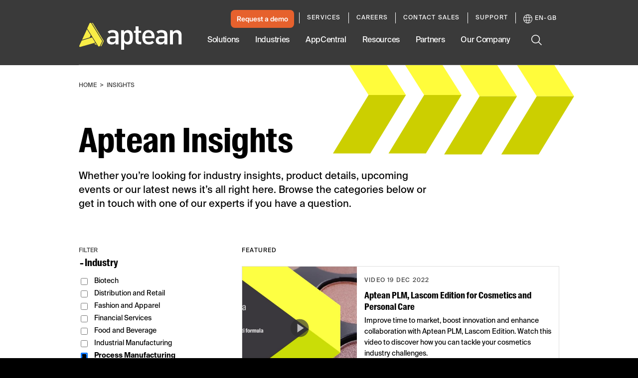

--- FILE ---
content_type: text/css
request_url: https://tags.srv.stackadapt.com/sa.css
body_size: -11
content:
:root {
    --sa-uid: '0-743a0a97-849c-5e0e-76fc-689dce182250';
}

--- FILE ---
content_type: text/plain
request_url: https://c.6sc.co/?m=1
body_size: 2
content:
6suuid=152b3417f9c92e0081446f694101000007420400

--- FILE ---
content_type: text/javascript; charset=utf-8
request_url: https://play.vidyard.com/v4/dVMQzdn6wdEXJJG9B7xN8D/details.js?callback=window.VidyardV4.jsonp.details_dVMQzdn6wdEXJJG9B7xN8D.done
body_size: -417
content:
/**/ typeof window.VidyardV4.jsonp.details_dVMQzdn6wdEXJJG9B7xN8D.done === 'function' && window.VidyardV4.jsonp.details_dVMQzdn6wdEXJJG9B7xN8D.done({});

--- FILE ---
content_type: text/javascript; charset=utf-8
request_url: https://play.vidyard.com/v4/dVMQzdn6wdEXJJG9B7xN8D/contact/id%3A181-TRF-125%26token%3A_mch-aptean.com-8cfaba54abd19229b821ced24af49b17/marketoContact.js?callback=window.VidyardV4.jsonp.marketoContact_dVMQzdn6wdEXJJG9B7xN8D.done
body_size: -240
content:
/**/ typeof window.VidyardV4.jsonp.marketoContact_dVMQzdn6wdEXJJG9B7xN8D.done === 'function' && window.VidyardV4.jsonp.marketoContact_dVMQzdn6wdEXJJG9B7xN8D.done("[]");

--- FILE ---
content_type: text/javascript; charset=utf-8
request_url: https://play.vidyard.com/v4/dVMQzdn6wdEXJJG9B7xN8D/style.js?callback=window.VidyardV4.jsonp.style_dVMQzdn6wdEXJJG9B7xN8D.done
body_size: -395
content:
/**/ typeof window.VidyardV4.jsonp.style_dVMQzdn6wdEXJJG9B7xN8D.done === 'function' && window.VidyardV4.jsonp.style_dVMQzdn6wdEXJJG9B7xN8D.done({"pl":0,"pb":1,"pbc":"2e2e2e"});

--- FILE ---
content_type: text/javascript; charset=utf-8
request_url: https://play.vidyard.com/v4/dVMQzdn6wdEXJJG9B7xN8D/integrations.js?callback=window.VidyardV4.jsonp.integrations_dVMQzdn6wdEXJJG9B7xN8D.done
body_size: -373
content:
/**/ typeof window.VidyardV4.jsonp.integrations_dVMQzdn6wdEXJJG9B7xN8D.done === 'function' && window.VidyardV4.jsonp.integrations_dVMQzdn6wdEXJJG9B7xN8D.done({"orgId":2892554,"marketo":"181-TRF-125"});